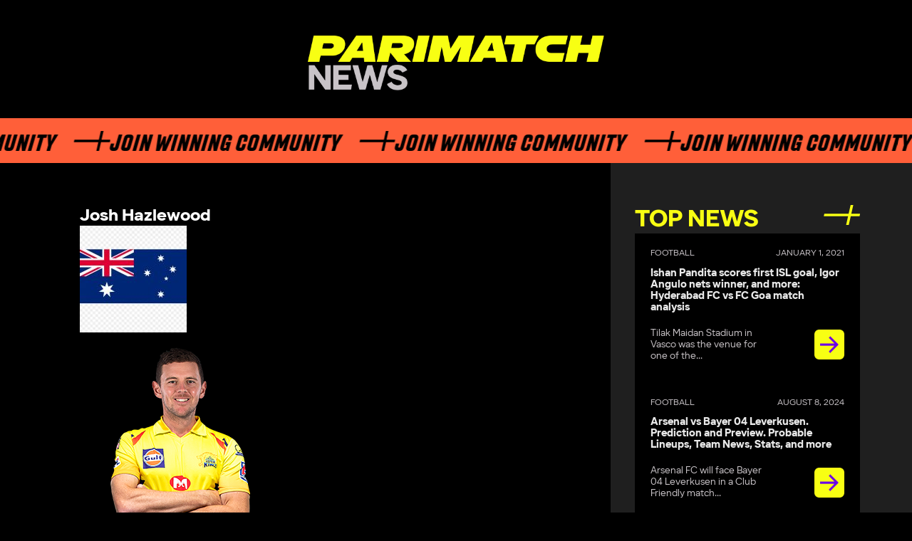

--- FILE ---
content_type: text/html; charset=UTF-8
request_url: https://parimatchnews.com/josh-hazlewood/
body_size: 8735
content:
<!DOCTYPE html>
<html lang="en">

<head>
        <meta charset="UTF-8">
    <meta name="viewport" content="width=device-width, initial-scale=1">
    <link rel="icon" type="image/x-icon" href="/favicon.ico"/>
    
    <meta property="og:locale" content="en_US" />
    <meta property="og:type" content="website" />
    <meta property="og:title" content="" />
    <meta property="og:description" content="Everything you need to know about Josh Hazlewood: Profile, Age, Net Worth, Latest News, Articles, Career updates. Get all the information about his performance on PariMatchnews.com" />
    <meta property="og:site_name" content="ParimatchNews" />
    <meta property="og:image" content="https://parimatchnews.com/wp-content/uploads/2020/11/Josh-Hazlewood.png" />
    <meta name="twitter:card" content="summary" />
    <meta name="twitter:description" content="Everything you need to know about Josh Hazlewood: Profile, Age, Net Worth, Latest News, Articles, Career updates. Get all the information about his performance on PariMatchnews.com" />
    <meta name="twitter:title" content="" />
    <meta name="twitter:image" content="https://parimatchnews.com/wp-content/uploads/2020/11/Josh-Hazlewood.png" />

    <script type="application/ld+json">
{
    "@context": "https://schema.org",
    "@type": "Organization",
    "name": "ParimatchNews",
    "url": "https://parimatchnews.com/",
    "logo": "https://parimatchnews.com/wp-content/uploads/2020/12/ParimatchNews_logo.png",
    "description": "Latest sports news",
    "address": {
        "@type": "PostalAddress",
        "streetAddress": "Unit No. 544, 5th Floor, Tower-B, Spaze IT Park, Sohna Road, Sector-49, Gurgaon, Haryana, India",
        "postOfficeBoxNumber": "admin@parimatchnews.com",
        "addressLocality": "Gurgaon",
        "addressRegion": "Haryana",
        "postalCode": "122008",
        "addressCountry": "India"
    },
    "contactPoint": {
        "@type": "ContactPoint",
        "contactType": "customer support",
        "telephone": "[+561-526-8457]",
        "email": "info@parimatchnews.com"
    },
    "sameAs": [
        "https://www.instagram.com/parimatchnews/",
        "https://www.youtube.com/channel/UC1hjrJrvOdjPgcZ4Cthzftg",
        "https://twitter.com/ParimatchN",
        "https://www.facebook.com/newsparimatch",
        "https://t.me/parimatch_news"
    ]
}
</script><title>Check Josh Hazlewood's Stats, ICC Ranking, Age &amp; Full Profile</title>
	<style>img:is([sizes="auto" i], [sizes^="auto," i]) { contain-intrinsic-size: 3000px 1500px }</style>
	<link rel='dns-prefetch' href='//parimatchnews.com' />
<link rel='dns-prefetch' href='//cdnjs.cloudflare.com' />
<style id='classic-theme-styles-inline-css'>
/*! This file is auto-generated */
.wp-block-button__link{color:#fff;background-color:#32373c;border-radius:9999px;box-shadow:none;text-decoration:none;padding:calc(.667em + 2px) calc(1.333em + 2px);font-size:1.125em}.wp-block-file__button{background:#32373c;color:#fff;text-decoration:none}
</style>
<style id='global-styles-inline-css'>
:root{--wp--preset--aspect-ratio--square: 1;--wp--preset--aspect-ratio--4-3: 4/3;--wp--preset--aspect-ratio--3-4: 3/4;--wp--preset--aspect-ratio--3-2: 3/2;--wp--preset--aspect-ratio--2-3: 2/3;--wp--preset--aspect-ratio--16-9: 16/9;--wp--preset--aspect-ratio--9-16: 9/16;--wp--preset--color--black: #000000;--wp--preset--color--cyan-bluish-gray: #abb8c3;--wp--preset--color--white: #ffffff;--wp--preset--color--pale-pink: #f78da7;--wp--preset--color--vivid-red: #cf2e2e;--wp--preset--color--luminous-vivid-orange: #ff6900;--wp--preset--color--luminous-vivid-amber: #fcb900;--wp--preset--color--light-green-cyan: #7bdcb5;--wp--preset--color--vivid-green-cyan: #00d084;--wp--preset--color--pale-cyan-blue: #8ed1fc;--wp--preset--color--vivid-cyan-blue: #0693e3;--wp--preset--color--vivid-purple: #9b51e0;--wp--preset--gradient--vivid-cyan-blue-to-vivid-purple: linear-gradient(135deg,rgba(6,147,227,1) 0%,rgb(155,81,224) 100%);--wp--preset--gradient--light-green-cyan-to-vivid-green-cyan: linear-gradient(135deg,rgb(122,220,180) 0%,rgb(0,208,130) 100%);--wp--preset--gradient--luminous-vivid-amber-to-luminous-vivid-orange: linear-gradient(135deg,rgba(252,185,0,1) 0%,rgba(255,105,0,1) 100%);--wp--preset--gradient--luminous-vivid-orange-to-vivid-red: linear-gradient(135deg,rgba(255,105,0,1) 0%,rgb(207,46,46) 100%);--wp--preset--gradient--very-light-gray-to-cyan-bluish-gray: linear-gradient(135deg,rgb(238,238,238) 0%,rgb(169,184,195) 100%);--wp--preset--gradient--cool-to-warm-spectrum: linear-gradient(135deg,rgb(74,234,220) 0%,rgb(151,120,209) 20%,rgb(207,42,186) 40%,rgb(238,44,130) 60%,rgb(251,105,98) 80%,rgb(254,248,76) 100%);--wp--preset--gradient--blush-light-purple: linear-gradient(135deg,rgb(255,206,236) 0%,rgb(152,150,240) 100%);--wp--preset--gradient--blush-bordeaux: linear-gradient(135deg,rgb(254,205,165) 0%,rgb(254,45,45) 50%,rgb(107,0,62) 100%);--wp--preset--gradient--luminous-dusk: linear-gradient(135deg,rgb(255,203,112) 0%,rgb(199,81,192) 50%,rgb(65,88,208) 100%);--wp--preset--gradient--pale-ocean: linear-gradient(135deg,rgb(255,245,203) 0%,rgb(182,227,212) 50%,rgb(51,167,181) 100%);--wp--preset--gradient--electric-grass: linear-gradient(135deg,rgb(202,248,128) 0%,rgb(113,206,126) 100%);--wp--preset--gradient--midnight: linear-gradient(135deg,rgb(2,3,129) 0%,rgb(40,116,252) 100%);--wp--preset--font-size--small: 13px;--wp--preset--font-size--medium: 20px;--wp--preset--font-size--large: 36px;--wp--preset--font-size--x-large: 42px;--wp--preset--spacing--20: 0.44rem;--wp--preset--spacing--30: 0.67rem;--wp--preset--spacing--40: 1rem;--wp--preset--spacing--50: 1.5rem;--wp--preset--spacing--60: 2.25rem;--wp--preset--spacing--70: 3.38rem;--wp--preset--spacing--80: 5.06rem;--wp--preset--shadow--natural: 6px 6px 9px rgba(0, 0, 0, 0.2);--wp--preset--shadow--deep: 12px 12px 50px rgba(0, 0, 0, 0.4);--wp--preset--shadow--sharp: 6px 6px 0px rgba(0, 0, 0, 0.2);--wp--preset--shadow--outlined: 6px 6px 0px -3px rgba(255, 255, 255, 1), 6px 6px rgba(0, 0, 0, 1);--wp--preset--shadow--crisp: 6px 6px 0px rgba(0, 0, 0, 1);}:where(.is-layout-flex){gap: 0.5em;}:where(.is-layout-grid){gap: 0.5em;}body .is-layout-flex{display: flex;}.is-layout-flex{flex-wrap: wrap;align-items: center;}.is-layout-flex > :is(*, div){margin: 0;}body .is-layout-grid{display: grid;}.is-layout-grid > :is(*, div){margin: 0;}:where(.wp-block-columns.is-layout-flex){gap: 2em;}:where(.wp-block-columns.is-layout-grid){gap: 2em;}:where(.wp-block-post-template.is-layout-flex){gap: 1.25em;}:where(.wp-block-post-template.is-layout-grid){gap: 1.25em;}.has-black-color{color: var(--wp--preset--color--black) !important;}.has-cyan-bluish-gray-color{color: var(--wp--preset--color--cyan-bluish-gray) !important;}.has-white-color{color: var(--wp--preset--color--white) !important;}.has-pale-pink-color{color: var(--wp--preset--color--pale-pink) !important;}.has-vivid-red-color{color: var(--wp--preset--color--vivid-red) !important;}.has-luminous-vivid-orange-color{color: var(--wp--preset--color--luminous-vivid-orange) !important;}.has-luminous-vivid-amber-color{color: var(--wp--preset--color--luminous-vivid-amber) !important;}.has-light-green-cyan-color{color: var(--wp--preset--color--light-green-cyan) !important;}.has-vivid-green-cyan-color{color: var(--wp--preset--color--vivid-green-cyan) !important;}.has-pale-cyan-blue-color{color: var(--wp--preset--color--pale-cyan-blue) !important;}.has-vivid-cyan-blue-color{color: var(--wp--preset--color--vivid-cyan-blue) !important;}.has-vivid-purple-color{color: var(--wp--preset--color--vivid-purple) !important;}.has-black-background-color{background-color: var(--wp--preset--color--black) !important;}.has-cyan-bluish-gray-background-color{background-color: var(--wp--preset--color--cyan-bluish-gray) !important;}.has-white-background-color{background-color: var(--wp--preset--color--white) !important;}.has-pale-pink-background-color{background-color: var(--wp--preset--color--pale-pink) !important;}.has-vivid-red-background-color{background-color: var(--wp--preset--color--vivid-red) !important;}.has-luminous-vivid-orange-background-color{background-color: var(--wp--preset--color--luminous-vivid-orange) !important;}.has-luminous-vivid-amber-background-color{background-color: var(--wp--preset--color--luminous-vivid-amber) !important;}.has-light-green-cyan-background-color{background-color: var(--wp--preset--color--light-green-cyan) !important;}.has-vivid-green-cyan-background-color{background-color: var(--wp--preset--color--vivid-green-cyan) !important;}.has-pale-cyan-blue-background-color{background-color: var(--wp--preset--color--pale-cyan-blue) !important;}.has-vivid-cyan-blue-background-color{background-color: var(--wp--preset--color--vivid-cyan-blue) !important;}.has-vivid-purple-background-color{background-color: var(--wp--preset--color--vivid-purple) !important;}.has-black-border-color{border-color: var(--wp--preset--color--black) !important;}.has-cyan-bluish-gray-border-color{border-color: var(--wp--preset--color--cyan-bluish-gray) !important;}.has-white-border-color{border-color: var(--wp--preset--color--white) !important;}.has-pale-pink-border-color{border-color: var(--wp--preset--color--pale-pink) !important;}.has-vivid-red-border-color{border-color: var(--wp--preset--color--vivid-red) !important;}.has-luminous-vivid-orange-border-color{border-color: var(--wp--preset--color--luminous-vivid-orange) !important;}.has-luminous-vivid-amber-border-color{border-color: var(--wp--preset--color--luminous-vivid-amber) !important;}.has-light-green-cyan-border-color{border-color: var(--wp--preset--color--light-green-cyan) !important;}.has-vivid-green-cyan-border-color{border-color: var(--wp--preset--color--vivid-green-cyan) !important;}.has-pale-cyan-blue-border-color{border-color: var(--wp--preset--color--pale-cyan-blue) !important;}.has-vivid-cyan-blue-border-color{border-color: var(--wp--preset--color--vivid-cyan-blue) !important;}.has-vivid-purple-border-color{border-color: var(--wp--preset--color--vivid-purple) !important;}.has-vivid-cyan-blue-to-vivid-purple-gradient-background{background: var(--wp--preset--gradient--vivid-cyan-blue-to-vivid-purple) !important;}.has-light-green-cyan-to-vivid-green-cyan-gradient-background{background: var(--wp--preset--gradient--light-green-cyan-to-vivid-green-cyan) !important;}.has-luminous-vivid-amber-to-luminous-vivid-orange-gradient-background{background: var(--wp--preset--gradient--luminous-vivid-amber-to-luminous-vivid-orange) !important;}.has-luminous-vivid-orange-to-vivid-red-gradient-background{background: var(--wp--preset--gradient--luminous-vivid-orange-to-vivid-red) !important;}.has-very-light-gray-to-cyan-bluish-gray-gradient-background{background: var(--wp--preset--gradient--very-light-gray-to-cyan-bluish-gray) !important;}.has-cool-to-warm-spectrum-gradient-background{background: var(--wp--preset--gradient--cool-to-warm-spectrum) !important;}.has-blush-light-purple-gradient-background{background: var(--wp--preset--gradient--blush-light-purple) !important;}.has-blush-bordeaux-gradient-background{background: var(--wp--preset--gradient--blush-bordeaux) !important;}.has-luminous-dusk-gradient-background{background: var(--wp--preset--gradient--luminous-dusk) !important;}.has-pale-ocean-gradient-background{background: var(--wp--preset--gradient--pale-ocean) !important;}.has-electric-grass-gradient-background{background: var(--wp--preset--gradient--electric-grass) !important;}.has-midnight-gradient-background{background: var(--wp--preset--gradient--midnight) !important;}.has-small-font-size{font-size: var(--wp--preset--font-size--small) !important;}.has-medium-font-size{font-size: var(--wp--preset--font-size--medium) !important;}.has-large-font-size{font-size: var(--wp--preset--font-size--large) !important;}.has-x-large-font-size{font-size: var(--wp--preset--font-size--x-large) !important;}
:where(.wp-block-post-template.is-layout-flex){gap: 1.25em;}:where(.wp-block-post-template.is-layout-grid){gap: 1.25em;}
:where(.wp-block-columns.is-layout-flex){gap: 2em;}:where(.wp-block-columns.is-layout-grid){gap: 2em;}
:root :where(.wp-block-pullquote){font-size: 1.5em;line-height: 1.6;}
</style>
<link rel='stylesheet' id='par-blogger-style-css' href='https://parimatchnews.com/wp-content/plugins/parimatchnews-user/app/build/css/main.min.css?ver=1763371899' media='all' />
<link rel='stylesheet' id='input-mask-style-css' href='https://cdnjs.cloudflare.com/ajax/libs/intl-tel-input/17.0.8/css/intlTelInput.min.css?ver=1763371899' media='all' />
<link rel='stylesheet' id='pmn-fonts-css' href='https://parimatchnews.com/wp-content/themes/parimatchnews_11-2025/assets/styles/fonts.css?ver=1763371899' media='all' />
<link rel='stylesheet' id='pmn-header-css' href='https://parimatchnews.com/wp-content/themes/parimatchnews_11-2025/assets/styles/header.css?ver=1763371899' media='all' />
<link rel='stylesheet' id='pmn-footer-css' href='https://parimatchnews.com/wp-content/themes/parimatchnews_11-2025/assets/styles/footer.css?ver=1763371899' media='all' />
<link rel='stylesheet' id='pmn-main-css' href='https://parimatchnews.com/wp-content/themes/parimatchnews_11-2025/assets/styles/main.css?ver=1763371899' media='all' />
<link rel='stylesheet' id='pmn-styles-css' href='https://parimatchnews.com/wp-content/themes/parimatchnews_11-2025/assets/styles/styles.css?ver=1763371899' media='all' />
<script src="https://parimatchnews.com/wp-content/themes/parimatchnews_11-2025/assets/js/swiper-bundle.min.js?ver=1" id="pmn-swiper-js"></script>
<script src="https://parimatchnews.com/wp-includes/js/jquery/jquery.min.js?ver=3.7.1" id="jquery-core-js"></script>
<script src="https://parimatchnews.com/wp-includes/js/jquery/jquery-migrate.min.js?ver=3.4.1" id="jquery-migrate-js"></script>
<link rel="EditURI" type="application/rsd+xml" title="RSD" href="https://parimatchnews.com/xmlrpc.php?rsd" />

<link rel="canonical" href="https://parimatchnews.com/?p=1609" />
		<style id="wp-custom-css">
			.wp-block-image > div>img,
.single-post__main-image>span > img{
  width: 100%;
	height: auto;
}

@media (min-width: 1000px) {
    .main__news__mainContent {
        min-width: 58.229vw;
    }
}		</style>
		<!-- Google Tag Manager -->
<script>(function(w,d,s,l,i){w[l]=w[l]||[];w[l].push({'gtm.start':
new Date().getTime(),event:'gtm.js'});var f=d.getElementsByTagName(s)[0],
j=d.createElement(s),dl=l!='dataLayer'?'&l='+l:'';j.async=true;j.src=
'https://www.googletagmanager.com/gtm.js?id='+i+dl;f.parentNode.insertBefore(j,f);
})(window,document,'script','dataLayer','GTM-PBZW628');</script>
<!-- End Google Tag Manager -->
<!-- Facebook Pixel Code -->
    <script data-cfasync="false">
        setTimeout(function(){
            !function(f,b,e,v,n,t,s)
        {if(f.fbq)return;n=f.fbq=function(){n.callMethod?
            n.callMethod.apply(n,arguments):n.queue.push(arguments)};
            if(!f._fbq)f._fbq=n;n.push=n;n.loaded=!0;n.version='2.0';
            n.queue=[];t=b.createElement(e);t.async=!0;
            t.src=v;s=b.getElementsByTagName(e)[0];
            s.parentNode.insertBefore(t,s)}(window, document,'script',
            'https://connect.facebook.net/en_US/fbevents.js');
        fbq('init', '763695094486923');
        fbq('track', 'PageView');
        }, 5000);
    </script>
<!-- End Facebook Pixel Code -->    <!-- Global site tag (gtag.js) - Google Analytics -->
    <link
            rel="stylesheet"
            href="https://cdn.jsdelivr.net/npm/swiper@11/swiper-bundle.min.css"
    />
    <script async src="https://www.googletagmanager.com/gtag/js?id=GTM-WDPFCLC"></script>
    <script>
        window.dataLayer = window.dataLayer || [];

        function gtag() {
            dataLayer.push(arguments);
        }
        gtag('js', new Date());

        gtag('config', 'GTM-WDPFCLC');
    </script>
    <!-- Google tag (gtag.js) -->
    <script async src="https://www.googletagmanager.com/gtag/js?id=G-68KP2P414P"></script>
    <script>
        window.dataLayer = window.dataLayer || [];
        function gtag(){dataLayer.push(arguments);}
        gtag('js', new Date());

        gtag('config', 'G-68KP2P414P');
    </script>
</head>

<body class="wp-singular players-template-default single single-players postid-1609 wp-theme-parimatchnews_11-2025">

<noscript>
    <link rel="stylesheet" href="https://parimatchnews.com/wp-content/themes/parimatchnews_11-2025/build/css/noscripts.min.css">
</noscript>
<!-- Google Tag Manager (noscript) -->
<noscript><iframe src="https://www.googletagmanager.com/ns.html?id=GTM-PBZW628"
height="0" width="0" style="display:none;visibility:hidden"></iframe></noscript>
<!-- End Google Tag Manager (noscript) -->
<!-- Facebook Pixel Code (noscript) -->
    <noscript><img height="1" width="1" style="display:none" alt="Facebook Pixel Code"
               src="https://www.facebook.com/tr?id=763695094486923&ev=PageView&noscript=1"
    /></noscript>
<!-- End Facebook Pixel Code (noscript) -->
<header class="header">
        <a href="https://parimatchnews.com/" class="header__logo" id="logo">
        <img src="https://parimatchnews.com/wp-content/themes/parimatchnews_11-2025/assets/img/pm-logo.png"
             alt=""/>
    </a>
        
    <div class="main__header__decoration">
        <div class="main__header__decoration__content">
            <p class="main__header__decoration__text">Join Winning Community</p>
            <p class="main__header__decoration__text">Join Winning Community</p>
            <p class="main__header__decoration__text">Join Winning Community</p>
            <p class="main__header__decoration__text">Join Winning Community</p>
            <p class="main__header__decoration__text">Join Winning Community</p>
        </div>
    </div>
</header>

<main class="main">
    <section class="main__news">
        <div class="main__news__sidebar">
                <div class="main__news__top">
        <h2 class="main__news__top__title">TOP NEWS</h2>

        <div class="swiper main__news__top__swiper">
            <ul class="main__news__top__list swiper-wrapper">
                                    <li class="main__news__top__list__item swiper-slide">
                        <p class="main__news__top__list__item__date">                                     <span>
                                    Football                                </span>
                                                            <span>January 1, 2021</span>
                        </p>

                        <h3 class="main__news__top__list__item__title">
                            <a href="https://parimatchnews.com/football/ishan-pandita-scores-first-isl-goal-igor-angulo-nets-winner-and-more-hyderabad-fc-vs-fc-goa-match-analysis/">
                                Ishan Pandita scores first ISL goal, Igor Angulo nets winner, and more: Hyderabad FC vs FC Goa match analysis                            </a>
                        </h3>
                        <div class="main__news__top__list__item__content">
                            <p class="main__news__top__list__item__text">
                                Tilak Maidan Stadium in Vasco was the venue for one of the...                            </p>
                            <div class="main__news__top__list__item__title__decoration">

                                <a href="https://parimatchnews.com/football/ishan-pandita-scores-first-isl-goal-igor-angulo-nets-winner-and-more-hyderabad-fc-vs-fc-goa-match-analysis/">
                                    <img src="https://parimatchnews.com/wp-content/themes/parimatchnews_11-2025/assets/img/decoration/arrow-new.png"
                                         alt="Arrow"/>
                                </a>
                            </div>

                        </div>
                    </li>
                                    <li class="main__news__top__list__item swiper-slide">
                        <p class="main__news__top__list__item__date">                                     <span>
                                    Football                                </span>
                                                            <span>August 8, 2024</span>
                        </p>

                        <h3 class="main__news__top__list__item__title">
                            <a href="https://parimatchnews.com/football/arsenal-vs-bayer-04-leverkusen-prediction-and-preview-probable-lineups-team-news-stats-and-more/">
                                Arsenal vs Bayer 04 Leverkusen. Prediction and Preview. Probable Lineups, Team News, Stats, and more                            </a>
                        </h3>
                        <div class="main__news__top__list__item__content">
                            <p class="main__news__top__list__item__text">
                                Arsenal FC will face Bayer 04 Leverkusen in a Club Friendly match...                            </p>
                            <div class="main__news__top__list__item__title__decoration">

                                <a href="https://parimatchnews.com/football/arsenal-vs-bayer-04-leverkusen-prediction-and-preview-probable-lineups-team-news-stats-and-more/">
                                    <img src="https://parimatchnews.com/wp-content/themes/parimatchnews_11-2025/assets/img/decoration/arrow-new.png"
                                         alt="Arrow"/>
                                </a>
                            </div>

                        </div>
                    </li>
                                    <li class="main__news__top__list__item swiper-slide">
                        <p class="main__news__top__list__item__date">                                     <span>
                                    Cricket                                </span>
                                                            <span>August 8, 2024</span>
                        </p>

                        <h3 class="main__news__top__list__item__title">
                            <a href="https://parimatchnews.com/cricket/off-field-controversy-coupled-with-dismay-on-track-marred-indias-day-12-at-the-2024-paris-olympics/">
                                Off-field controversy coupled with dismay on track marred India’s Day 12 at the 2024 Paris Olympics                            </a>
                        </h3>
                        <div class="main__news__top__list__item__content">
                            <p class="main__news__top__list__item__text">
                                The day started in the worst way possible as India who was...                            </p>
                            <div class="main__news__top__list__item__title__decoration">

                                <a href="https://parimatchnews.com/cricket/off-field-controversy-coupled-with-dismay-on-track-marred-indias-day-12-at-the-2024-paris-olympics/">
                                    <img src="https://parimatchnews.com/wp-content/themes/parimatchnews_11-2025/assets/img/decoration/arrow-new.png"
                                         alt="Arrow"/>
                                </a>
                            </div>

                        </div>
                    </li>
                                    <li class="main__news__top__list__item swiper-slide">
                        <p class="main__news__top__list__item__date">                                     <span>
                                    Auto/Moto                                </span>
                                                            <span>November 6, 2020</span>
                        </p>

                        <h3 class="main__news__top__list__item__title">
                            <a href="https://parimatchnews.com/automoto/controversial-saudi-arabian-grand-prix-to-hit-the-floor-next-year-in-jeddah/">
                                Controversial Saudi Arabian Grand Prix to Hit the Floor Next Year in Jeddah                            </a>
                        </h3>
                        <div class="main__news__top__list__item__content">
                            <p class="main__news__top__list__item__text">
                                Saudi Arabia has confirmed on Thursday that it will host a Formula...                            </p>
                            <div class="main__news__top__list__item__title__decoration">

                                <a href="https://parimatchnews.com/automoto/controversial-saudi-arabian-grand-prix-to-hit-the-floor-next-year-in-jeddah/">
                                    <img src="https://parimatchnews.com/wp-content/themes/parimatchnews_11-2025/assets/img/decoration/arrow-new.png"
                                         alt="Arrow"/>
                                </a>
                            </div>

                        </div>
                    </li>
                                    <li class="main__news__top__list__item swiper-slide">
                        <p class="main__news__top__list__item__date">                                     <span>
                                    Cricket                                </span>
                                                            <span>August 8, 2024</span>
                        </p>

                        <h3 class="main__news__top__list__item__title">
                            <a href="https://parimatchnews.com/cricket/neeraj-chopra-and-vinesh-phogat-up-for-gold-medals-india-at-2024-paris-olympics-day-11-roundup/">
                                Neeraj Chopra and Vinesh Phogat up for gold medals: India at 2024 Paris Olympics Day 11 Roundup                            </a>
                        </h3>
                        <div class="main__news__top__list__item__content">
                            <p class="main__news__top__list__item__text">
                                After a series of fourth-placed finishes in the last couple of days,...                            </p>
                            <div class="main__news__top__list__item__title__decoration">

                                <a href="https://parimatchnews.com/cricket/neeraj-chopra-and-vinesh-phogat-up-for-gold-medals-india-at-2024-paris-olympics-day-11-roundup/">
                                    <img src="https://parimatchnews.com/wp-content/themes/parimatchnews_11-2025/assets/img/decoration/arrow-new.png"
                                         alt="Arrow"/>
                                </a>
                            </div>

                        </div>
                    </li>
                            </ul>
        </div>
        <div class="swiper-pagination main__news__top__dots"></div>
    </div>

        </div>

        <div class="main__news__mainContent">
                            
<div class="single-post players-post">
    <div class="players-post__top">
        <h1 class="players-post__top_title">
            Josh Hazlewood        </h1>
                    <div class="players-post__top_flag">
                <img src="https://parimatchnews.com/wp-content/uploads/2020/11/australia-150x150.jpg" alt="">
            </div>
                            <a href="https://www.instagram.com/josh__hazlewood/?hl=en" class="players-post__top_instagram"> </a>
                            <a href="https://twitter.com/josh_hazlewood1?lang=en" class="players-post__top_twitter"> </a>
            </div>
    <div class="players-post__overview" id="overview">
        <div class="players-post__overview_col">
            <div class="players-post__overview_image" itemprop="image" itemscope itemtype="https://schema.org/ImageObject">
                <img width="284" height="284" src="https://parimatchnews.com/wp-content/uploads/2020/11/Josh-Hazlewood.png" class="attachment-medium size-medium wp-post-image" alt="Josh Hazlewood" decoding="async" fetchpriority="high" srcset="https://parimatchnews.com/wp-content/uploads/2020/11/Josh-Hazlewood.png 284w, https://parimatchnews.com/wp-content/uploads/2020/11/Josh-Hazlewood-150x150.png 150w" sizes="(max-width: 284px) 100vw, 284px" />                <meta itemprop="thumbnail" content="https://parimatchnews.com/wp-content/uploads/2020/11/Josh-Hazlewood.png">
                                    <div class="players-post__overview_number"><span>#38</span></div>
                            </div>
                    </div>
        <div class="players-post__overview_col">
            <div class="players-post__overview_table">
                <table>
                                            <tr>
                            <td>Club:</td>
                            <td>Chennai Super Kings</td>
                        </tr>
                                                                <tr>
                            <td>Position:</td>
                            <td>Bowler</td>
                        </tr>
                                                                <tr>
                            <td>Nationality:</td>
                            <td>Australian</td>
                        </tr>
                                                                <tr>
                            <td>Age:</td>
                            <td>08.01.1991 (35)</td>
                        </tr>
                                                                    <tr>
                                <td>Batting style:</td>
                                <td>Left-handed</td>
                            </tr>
                                                    <tr>
                                <td>Wife:</td>
                                <td>Unmarried</td>
                            </tr>
                                                    <tr>
                                <td>Bowling style:</td>
                                <td>Right-arm fast-medium</td>
                            </tr>
                                                    <tr>
                                <td>Height:</td>
                                <td>6 ft 4 in (1.95m)</td>
                            </tr>
                                                    <tr>
                                <td>Weight:</td>
                                <td>178 lbs</td>
                            </tr>
                                                            </table>
            </div>
        </div>
    </div>
    <div class="players-post__nav">
        <div class="players-post__nav_item">
            <a href="#overview">overview</a>
        </div>
        <div class="players-post__nav_item">
            <a href="#statistics">statistics</a>
        </div>
        <div class="players-post__nav_item">
            <a href="#biography">biography</a>
        </div>
        <div class="players-post__nav_item">
            <a href="#video">video</a>
        </div>
    </div>
            <div class="players-post__statistics" id="statistics">
            <div class="players-post__select select">
                <div class="select_wrapper">
                    <div class="select_input">

                                                    <div class="select_input-item">
                                Team: <img src="https://parimatchnews.com/wp-content/uploads/2020/11/australia-150x150.png" alt="">
                                <span>Australia&nbsp;2014 - 2019</span>
                            </div>
                                                    <div class="select_input-item">
                                Team: <img src="https://parimatchnews.com/wp-content/uploads/2020/11/australia-150x150.png" alt="">
                                <span>Australia&nbsp;2010 - 2020</span>
                            </div>
                                                    <div class="select_input-item">
                                Team: <img src="https://parimatchnews.com/wp-content/uploads/2020/11/australia-150x150.png" alt="">
                                <span>Australia&nbsp;2013 - 2020</span>
                            </div>
                                                    <div class="select_input-item">
                                Team: <img src="https://parimatchnews.com/wp-content/uploads/2020/10/kings-150x150.png" alt="">
                                <span>CSK&nbsp;2020</span>
                            </div>
                                                <div class="select_input-dropdown">
                            <img src="https://parimatchnews.com/wp-content/themes/parimatchnews_11-2025/build/images/down-arrow-of-angle.svg"
                                 alt="">
                        </div>
                    </div>
                </div>
            </div>
            <div class="players-post__chars">
                <div class="players-post__chars_wrapper">
                                            <div class="players-post__char">
                                                            <div class="players-post__char_item">
                                    <div class="players-post__char_item-name">Runs scored</div>
                                    <div class="players-post__char_item-value">402</div>
                                </div>
                                                            <div class="players-post__char_item">
                                    <div class="players-post__char_item-name">Batting average</div>
                                    <div class="players-post__char_item-value">12.2</div>
                                </div>
                                                            <div class="players-post__char_item">
                                    <div class="players-post__char_item-name">Balls faced</div>
                                    <div class="players-post__char_item-value">908</div>
                                </div>
                                                            <div class="players-post__char_item">
                                    <div class="players-post__char_item-name">50s</div>
                                    <div class="players-post__char_item-value">0</div>
                                </div>
                                                            <div class="players-post__char_item">
                                    <div class="players-post__char_item-name">100s</div>
                                    <div class="players-post__char_item-value">0</div>
                                </div>
                                                    </div>
                                            <div class="players-post__char">
                                                            <div class="players-post__char_item">
                                    <div class="players-post__char_item-name">Runs scored</div>
                                    <div class="players-post__char_item-value">46</div>
                                </div>
                                                            <div class="players-post__char_item">
                                    <div class="players-post__char_item-name">Batting average</div>
                                    <div class="players-post__char_item-value">15.3</div>
                                </div>
                                                            <div class="players-post__char_item">
                                    <div class="players-post__char_item-name">Balls faced</div>
                                    <div class="players-post__char_item-value">73</div>
                                </div>
                                                            <div class="players-post__char_item">
                                    <div class="players-post__char_item-name">50s</div>
                                    <div class="players-post__char_item-value">0</div>
                                </div>
                                                            <div class="players-post__char_item">
                                    <div class="players-post__char_item-name">100s</div>
                                    <div class="players-post__char_item-value">0</div>
                                </div>
                                                    </div>
                                            <div class="players-post__char">
                                                            <div class="players-post__char_item">
                                    <div class="players-post__char_item-name">Runs scored</div>
                                    <div class="players-post__char_item-value"></div>
                                </div>
                                                            <div class="players-post__char_item">
                                    <div class="players-post__char_item-name">Batting average</div>
                                    <div class="players-post__char_item-value"></div>
                                </div>
                                                            <div class="players-post__char_item">
                                    <div class="players-post__char_item-name">Balls faced</div>
                                    <div class="players-post__char_item-value"></div>
                                </div>
                                                            <div class="players-post__char_item">
                                    <div class="players-post__char_item-name">50s</div>
                                    <div class="players-post__char_item-value"></div>
                                </div>
                                                            <div class="players-post__char_item">
                                    <div class="players-post__char_item-name">100s</div>
                                    <div class="players-post__char_item-value"></div>
                                </div>
                                                    </div>
                                            <div class="players-post__char">
                                                            <div class="players-post__char_item">
                                    <div class="players-post__char_item-name">Runs scored</div>
                                    <div class="players-post__char_item-value"></div>
                                </div>
                                                            <div class="players-post__char_item">
                                    <div class="players-post__char_item-name">Batting average</div>
                                    <div class="players-post__char_item-value"></div>
                                </div>
                                                            <div class="players-post__char_item">
                                    <div class="players-post__char_item-name">Balls faced</div>
                                    <div class="players-post__char_item-value"></div>
                                </div>
                                                            <div class="players-post__char_item">
                                    <div class="players-post__char_item-name">50s</div>
                                    <div class="players-post__char_item-value"></div>
                                </div>
                                                            <div class="players-post__char_item">
                                    <div class="players-post__char_item-name">100s</div>
                                    <div class="players-post__char_item-value"></div>
                                </div>
                                                    </div>
                                    </div>
            </div>
            <hr>
            <div class="players-post__seasons">
                <table>
                    <thead>
                    <tr>
                        <th>Season</th>
                        <th>Team</th>
                        <th>League</th>
                    </tr>
                    </thead>
                    <tbody>
                                            <tr class="players-post__season">
                            <td>2014 - 2019</td>
                            <td>
                                                                    <img src="https://parimatchnews.com/wp-content/uploads/2020/11/australia-150x150.png" alt="">
                                                                Australia                            </td>
                            <td>
                                <img src="https://parimatchnews.com/wp-content/uploads/2020/11/icc-test-150x150.jpg" alt=""> TEST<br>                            </td>
                        </tr>
                                            <tr class="players-post__season">
                            <td>2010 - 2020</td>
                            <td>
                                                                    <img src="https://parimatchnews.com/wp-content/uploads/2020/11/australia-150x150.png" alt="">
                                                                Australia                            </td>
                            <td>
                                <img src="https://parimatchnews.com/wp-content/uploads/2020/10/ICC_Champions_Trophy_cricket_logo-150x150.png" alt=""> ICC ODI Championship<br>                            </td>
                        </tr>
                                            <tr class="players-post__season">
                            <td>2013 - 2020</td>
                            <td>
                                                                    <img src="https://parimatchnews.com/wp-content/uploads/2020/11/australia-150x150.png" alt="">
                                                                Australia                            </td>
                            <td>
                                <img src="https://parimatchnews.com/wp-content/uploads/2020/11/t20-150x150.png" alt=""> T20I<br>                            </td>
                        </tr>
                                            <tr class="players-post__season">
                            <td>2020</td>
                            <td>
                                                                    <img src="https://parimatchnews.com/wp-content/uploads/2020/10/kings-150x150.png" alt="">
                                                                Chennai Super Kings                            </td>
                            <td>
                                <img src="https://parimatchnews.com/wp-content/uploads/2020/10/IPL-logo-150x150.jpg" alt=""> Indian Premier League<br>                            </td>
                        </tr>
                                        </tbody>
                </table>
            </div>

        </div>
        <section class="players-post__biography single-post__content" id="biography">
        <h3>Josh Hazlewood</h3>
<p>Josh Hazlewood has the following transfer career:</p>
<ul>
<li>2008/09–present &#8211; New South Wales</li>
<li>2011/12–2013/14 2019/20 &#8211; Sydney Sixers</li>
<li>2020 &#8211; Chennai Super Kings</li>
</ul>
<p>&nbsp;</p>
<p>&nbsp;</p>
<p><strong>Biography:</strong></p>
<p>Josh Hazlewood is an Australian cricket player who has represented the national team over the last few years. With the great ability to throw the ball both in and out, Josh has been a nightmare for several opening batsmen in the Test series.</p>
<p>Josh gained a reputation in the domestic matches, where he became the youngest player to make the first debut at the age of 17 for New South Wales. That following year, he was part of the Australian cricket team in the Under-19 2008 Cricket World Cup.</p>
<p>He usually plays for the same team and has played over 89 FC matches, where he took 334 wickets at an average of 24.56. In the 2020 IPL auction, Chennai Super Kings bought him for two crores. He caught the eye of IPL selectors in 2014 when Mumbai Indians bought him for the season, but he never got the chance to be in the playing eleven.</p>
<p>With his great bowling skills and performance, he managed to build a great reputation in the world of cricketing. With the guidance of MS Dhoni, captain of Chennai Super Kings, he is expected to perform well in his T20 career.</p>
    </section>
    <section class="players-post__video_container" id="video">
                <div class="players-post__video">
                    </div>
    </section>
            <section class="players-post__news">
                            <div class="players-post__news_title">
                    <h3>Josh Hazlewood News</h3>
                </div>
                        <div class="players-post__news_posts">
                <div class="all-category-posts">
                

<div class="post__item">
    <a href="https://parimatchnews.com/cricket/aus-vs-ind-3rd-test-brave-india-saves-the-game-on-day-5-to-draw-the-thriller-against-australia-at-scg/" class="post__item_link"></a>
    <div class="post__item_info">
        <div class="post__item_content">
            <p class="post__item_title">
                AUS vs IND, 3RD Test: Brave India saves the game on day 5 to draw the thriller against Australia at SCG            </p>
            <p class="post__item_excerpt">
                
&nbsp;AUS vs IND, 3RD Test: Cheteshwar Pujara (77) and Rishabh Pant (97) batted brilliantly on day 5 of the 3rd Test at SCG to save the game for India with 5 w...            </p>
        </div>

            </div>
    <div class="post__item_image" itemprop="image" itemscope itemtype="https://schema.org/ImageObject">
        <img width="640" height="360" src="https://parimatchnews.com/wp-content/uploads/2021/01/Erb4PsWUcAU9vsM-640x360.jpg" class="attachment-medium size-medium wp-post-image" alt="Australia and Indian" decoding="async" srcset="https://parimatchnews.com/wp-content/uploads/2021/01/Erb4PsWUcAU9vsM-640x360.jpg 640w, https://parimatchnews.com/wp-content/uploads/2021/01/Erb4PsWUcAU9vsM-920x518.jpg 920w, https://parimatchnews.com/wp-content/uploads/2021/01/Erb4PsWUcAU9vsM-768x432.jpg 768w, https://parimatchnews.com/wp-content/uploads/2021/01/Erb4PsWUcAU9vsM-1536x864.jpg 1536w, https://parimatchnews.com/wp-content/uploads/2021/01/Erb4PsWUcAU9vsM-1220x686.jpg 1220w, https://parimatchnews.com/wp-content/uploads/2021/01/Erb4PsWUcAU9vsM.jpg 2048w" sizes="(max-width: 640px) 100vw, 640px" />        <meta itemprop="thumbnail" content="https://parimatchnews.com/wp-content/uploads/2021/01/Erb4PsWUcAU9vsM-640x360.jpg">
        <div class="post__item_date">
            <div class="date">
                5 years AGO            </div>
        </div>
    </div>
</div>                </div>
            </div>
        </section>
    
    
</div>                                </div>
    </section>
</main>
<footer class="footer">
    <a href="https://parimatchnews.com/" class="footer__logo">
        <img src="https://parimatchnews.com/wp-content/themes/parimatchnews_11-2025/assets/img/pm-logo.png"
             alt="" />
    </a>

    <div class="footer__links">
        <a href="/" class="footer__links__link">Parimatch News</a><a href="https://parimatchnews.com/about-us/" class="footer__links__link">About us</a><a href="https://parimatchnews.com/privacy-policy/" class="footer__links__link">Privacy policy</a><a href="https://parimatchnews.com/contacts/" class="footer__links__link">Contacts</a>    </div>

    <div class="footer__social">
        <p class="footer__social__title">We are in social media</p>
        <ul class="footer__social__list">
            <li class="footer__social__item">
                <a href="https://www.instagram.com/parimatchnews/" class="footer__social__link" target="_blank">
                    <img src="https://parimatchnews.com/wp-content/themes/parimatchnews_11-2025/assets/img/social/instagram.svg" alt="Instagram" />
                </a>
            </li>

            <li class="footer__social__item">
                <a href="https://www.facebook.com/newsparimatch" class="footer__social__link" target="_blank">
                    <img src="https://parimatchnews.com/wp-content/themes/parimatchnews_11-2025/assets/img/social/facebook.svg" alt="Facebook" />
                </a>
            </li>
            <li class="footer__social__item">
                <a href="https://twitter.com/ParimatchN" class="footer__social__link" target="_blank">
                    <img src="https://parimatchnews.com/wp-content/themes/parimatchnews_11-2025/assets/img/social/twitter.svg" alt="Twitter" />
                </a>
            </li>
        </ul>
    </div>

            <div class="footer__copyright">
            <p>© Copyright Parimatcnews.com 2024. All rights reserved.</p>
        </div>
        <div class="footer__decoration">
    <div class="footer__decoration__content">
        <p class="footer__decoration__text">Join Winning Community</p>
        <p class="footer__decoration__text">Join Winning Community</p>
        <p class="footer__decoration__text">Join Winning Community</p>
        <p class="footer__decoration__text">Join Winning Community</p>
        <p class="footer__decoration__text">Join Winning Community</p>
    </div>
    </div>
</footer>
<script type="speculationrules">
{"prefetch":[{"source":"document","where":{"and":[{"href_matches":"\/*"},{"not":{"href_matches":["\/wp-*.php","\/wp-admin\/*","\/wp-content\/uploads\/*","\/wp-content\/*","\/wp-content\/plugins\/*","\/wp-content\/themes\/parimatchnews_11-2025\/*","\/*\\?(.+)"]}},{"not":{"selector_matches":"a[rel~=\"nofollow\"]"}},{"not":{"selector_matches":".no-prefetch, .no-prefetch a"}}]},"eagerness":"conservative"}]}
</script>
<script src="https://parimatchnews.com/wp-content/themes/parimatchnews_11-2025/assets/js/load_more.js?ver=1763371908" id="pmn-loadmore-js"></script>
<script src="https://cdnjs.cloudflare.com/ajax/libs/intl-tel-input/17.0.8/js/intlTelInput.min.js?ver=6.8.1" id="input-mask-js"></script>
<script src="https://parimatchnews.com/wp-content/plugins/parimatchnews-user/app/build/js/scripts.min.js?ver=6.8.1" id="par-blogger-script-js"></script>
<script defer src="https://static.cloudflareinsights.com/beacon.min.js/vcd15cbe7772f49c399c6a5babf22c1241717689176015" integrity="sha512-ZpsOmlRQV6y907TI0dKBHq9Md29nnaEIPlkf84rnaERnq6zvWvPUqr2ft8M1aS28oN72PdrCzSjY4U6VaAw1EQ==" data-cf-beacon='{"version":"2024.11.0","token":"181b5461fb134b7bab89fb86928221cc","r":1,"server_timing":{"name":{"cfCacheStatus":true,"cfEdge":true,"cfExtPri":true,"cfL4":true,"cfOrigin":true,"cfSpeedBrain":true},"location_startswith":null}}' crossorigin="anonymous"></script>
</body>
</html>


--- FILE ---
content_type: image/svg+xml
request_url: https://parimatchnews.com/wp-content/themes/parimatchnews_11-2025/assets/img/decoration/pm-yellow.svg
body_size: -120
content:
<svg width="76" height="42" viewBox="0 0 76 42" fill="none" xmlns="http://www.w3.org/2000/svg">
<path d="M61.6998 0L57.5935 18.376H76L74.8276 23.624H56.4211L52.3148 42H46.7208L50.827 23.624H0L1.17242 18.376H51.9995L56.1057 0H61.6998Z" fill="#F8FF13"/>
</svg>


--- FILE ---
content_type: image/svg+xml
request_url: https://parimatchnews.com/wp-content/themes/parimatchnews_11-2025/assets/img/social/twitter.svg
body_size: 21
content:
<svg width="71" height="71" viewBox="0 0 71 71" fill="none" xmlns="http://www.w3.org/2000/svg">
<g clip-path="url(#clip0_2920_432)">
<path d="M40.3358 31.0745L60.4988 7.61914H55.726L38.2175 27.9862L24.2055 7.61914H8.0752L29.2335 38.3995L8.0752 63.0033H12.8479L31.3519 41.5132L46.1295 63.0033H62.2598L40.3103 31.0745H40.3358ZM33.7765 38.6802L31.6326 35.6175L14.5835 11.2178H21.934L35.6907 30.8958L37.8346 33.9585L55.726 59.5578H48.3755L33.7765 38.6802Z" fill="#F8FF13"/>
</g>
<defs>
<clipPath id="clip0_2920_432">
<rect width="54.1846" height="55.3842" fill="white" transform="translate(8.0752 7.61914)"/>
</clipPath>
</defs>
</svg>
